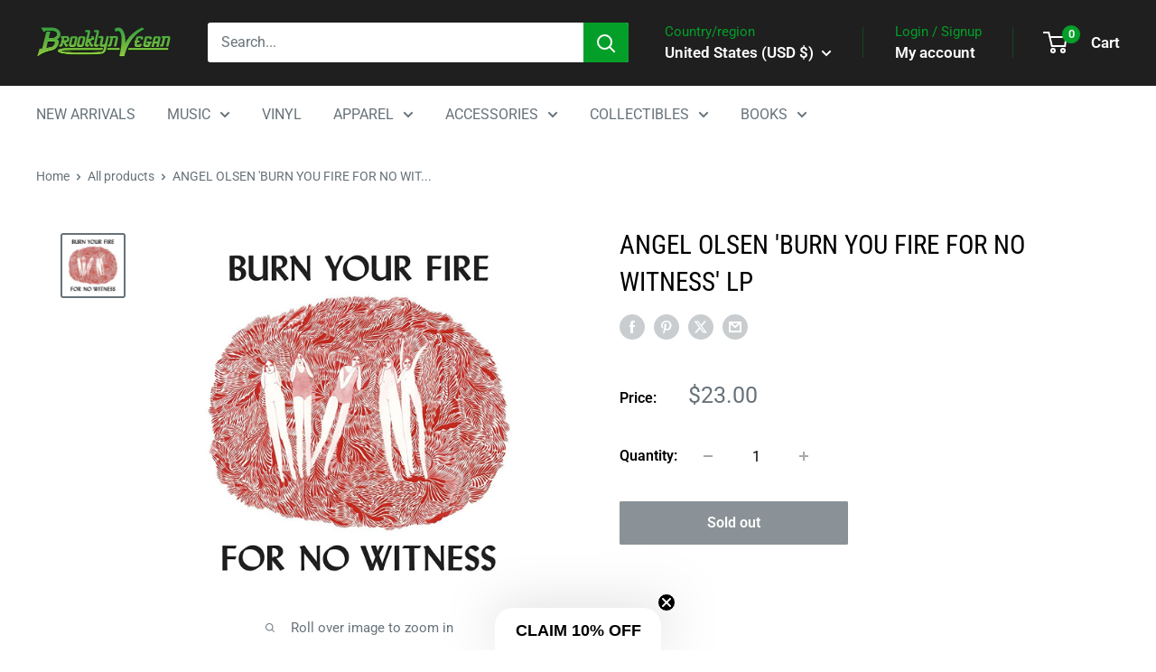

--- FILE ---
content_type: text/javascript; charset=utf-8
request_url: https://shop.brooklynvegan.com/products/angel-olsen-burn-you-fire-for-no-witness-lp.js
body_size: 1549
content:
{"id":7398628131013,"title":"ANGEL OLSEN 'BURN YOU FIRE FOR NO WITNESS' LP","handle":"angel-olsen-burn-you-fire-for-no-witness-lp","description":"\u003cp\u003eLABEL: \u003cspan data-mce-fragment=\"1\"\u003eJagjaguwar\u003c\/span\u003e\u003cbr\u003eVINYL RELEASE DATE: 2\/18\/2014\u003cbr\u003eORIGINAL RELEASE DATE: \u003cmeta charset=\"utf-8\"\u003e\u003cspan data-mce-fragment=\"1\"\u003e2014\u003c\/span\u003e\u003cbr\u003eVARIANT: Black Vinyl LP\u003c\/p\u003e\n\u003cp\u003e\u003cmeta charset=\"UTF-8\"\u003e\u003cspan\u003eOn her newest LP, Burn Your Fire for No Witness, Angel Olsen sings with full-throated exultation, admonition, and bold, expressive melody. With the help of producer John Congleton, her music now crackles with a churning, rumbling low end and a brighter energy.Angel Olsen began singing as a young girl in St. Louis. Her self-released debut EP, Strange Cacti, belied both that early period of discovery and her Midwestern roots. Olsen then went further on Half Way Home, her first full-length album (released on Bathetic Records), which mined essential themes while showcasing a more developed voice. Olsen dared to be more personal.After extensive touring, Olsen eventually settled for a time in Chicago’s Logan Square neighborhood, where she created \"a collection of songs grown in a year of heartbreak, travel, and transformation,\" that would become Burn Your Fire For No Witness. Many of them remain essentially unchanged from their bare beginnings. In leaving them so intact, a more self-assured Olsen allows us to be in the room with her at the very genesis of these songs. Our reward for entering this room is many a head-turning moment and the powerful, unsettling recognition of ourselves in the weave of her songs.\u003c\/span\u003e\u003c\/p\u003e","published_at":"2023-03-14T19:03:04-04:00","created_at":"2023-03-14T10:27:44-04:00","vendor":"SECRETLY DISTRO","type":"LP","tags":["ANGELOLSEN","Indie","IndieAlt","mediamail","VINYL"],"price":2300,"price_min":2300,"price_max":2300,"available":false,"price_varies":false,"compare_at_price":null,"compare_at_price_min":0,"compare_at_price_max":0,"compare_at_price_varies":false,"variants":[{"id":42104361189573,"title":"Default Title","option1":"Default Title","option2":null,"option3":null,"sku":"ANGEL-OLSEN-BURN-YOU-FIRE-FOR-NO-WITNESS-LP-BLACK-4411","requires_shipping":true,"taxable":true,"featured_image":null,"available":false,"name":"ANGEL OLSEN 'BURN YOU FIRE FOR NO WITNESS' LP","public_title":null,"options":["Default Title"],"price":2300,"weight":544,"compare_at_price":null,"inventory_management":"shopify","barcode":"656605224411","quantity_rule":{"min":1,"max":null,"increment":1},"quantity_price_breaks":[],"requires_selling_plan":false,"selling_plan_allocations":[]}],"images":["\/\/cdn.shopify.com\/s\/files\/1\/0521\/6023\/3669\/products\/81aaL4XpYwL._UF1000_1000_QL80.jpg?v=1678805043"],"featured_image":"\/\/cdn.shopify.com\/s\/files\/1\/0521\/6023\/3669\/products\/81aaL4XpYwL._UF1000_1000_QL80.jpg?v=1678805043","options":[{"name":"Title","position":1,"values":["Default Title"]}],"url":"\/products\/angel-olsen-burn-you-fire-for-no-witness-lp","media":[{"alt":null,"id":25050086703301,"position":1,"preview_image":{"aspect_ratio":1.0,"height":1000,"width":1000,"src":"https:\/\/cdn.shopify.com\/s\/files\/1\/0521\/6023\/3669\/products\/81aaL4XpYwL._UF1000_1000_QL80.jpg?v=1678805043"},"aspect_ratio":1.0,"height":1000,"media_type":"image","src":"https:\/\/cdn.shopify.com\/s\/files\/1\/0521\/6023\/3669\/products\/81aaL4XpYwL._UF1000_1000_QL80.jpg?v=1678805043","width":1000}],"requires_selling_plan":false,"selling_plan_groups":[]}

--- FILE ---
content_type: text/javascript
request_url: https://limits.minmaxify.com/brooklyn-vegan.myshopify.com?v=120&r=20240805151305
body_size: 20869
content:
!function(e){if(!e.minMaxify&&-1==location.href.indexOf("checkout.shopify")){var i=e.minMaxifyContext||{},t=e.minMaxify={shop:"brooklyn-vegan.myshopify.com",cart:null,cartLoadTryCount:0,customer:i.customer,feedback:function(e){if(0!=a.search(/\/(account|password|checkouts|cache|\d+\/)/)){var i=new XMLHttpRequest;i.open("POST","https://admin.minmaxify.com/report"),i.send(location.protocol+"//"+t.shop+a+"\n"+e)}},guarded:function(e,i){return function(){try{var a=i&&i.apply(this,arguments),n=e.apply(this,arguments);return i?n||a:n}catch(e){console.error(e);var r=e.toString();-1==r.indexOf("Maximum call stack")&&t.feedback("ex\n"+(e.stack||"")+"\n"+r)}}}},a=e.location.pathname;t.guarded((function(){var n,r,o,l,m,d=e.jQuery,s=e.document,E={btnCheckout:"[name=checkout],[href='/checkout'],[type=submit][value=Checkout],[onclick='window.location\\=\\'\\/checkout\\''],form[action='/checkout'] [type=submit],.checkout_button,form[action='/cart'] [type=submit].button-cart-custom,.btn-checkout,.checkout-btn,.button-checkout,.rebuy-cart__checkout-button,.gokwik-checkout",lblCheckout:"[name=checkout]",btnCartQtyAdjust:".cart-item-decrease,.cart-item-increase,.js--qty-adjuster,.js-qty__adjust,.minmaxify-quantity-button,.numberUpDown > *,.cart-item button.adjust,.cart-wrapper .quantity-selector__button,.cart .product-qty > .items,.cart__row [type=button],.cart-item-quantity button.adjust,.cart_items .js-change-quantity,.ajaxcart__qty-adjust,.cart-table-quantity button",divCheckout:".additional-checkout-buttons,.dynamic-checkout__content,.cart__additional_checkout,.additional_checkout_buttons,.paypal-button-context-iframe,.additional-checkout-button--apple-pay,.additional-checkout-button--google-pay",divDynaCheckout:"div.shopify-payment-button,.shopify-payment-button > div,#gokwik-buy-now",fldMin:"",fldQty:"input[name=quantity]",fldCartQty:"input[name^='updates['],.cart__qty-input,[data-cart-item-quantity]",btnCartDrawer:"a[href='/cart'],.js-drawer-open-right",btnUpdate:"[type=submit][name=update],.cart .btn-update"},c=0,u={name:""},h=2e4,L={NOT_VALID_MSG:"Order not valid",CART_UPDATE_MSG:"Cart needs to be updated",CART_AUTO_UPDATE:"Quantities have been changed, press OK to validate the cart.",CART_UPDATE_MSG2:'Cart contents have changed, you must click "Update cart" before proceeding.',VERIFYING_MSG:"Verifying",VERIFYING_EXPANDED:"Please wait while we verify your cart.",PREVENT_CART_UPD_MSG:"\n\n"};function p(){return(new Date).getTime()}Object.assign;function I(e,i){try{setTimeout(e,i||0)}catch(t){i||e()}}function O(e){return e?"string"==typeof e?s.querySelectorAll(e):e.nodeType?[e]:e:[]}function T(e,i){var t,a=O(e);if(a&&i)for(t=0;t<a.length;++t)i(a[t]);return a}function A(e,i){var t=e&&s.querySelector(e);if(t)return i?"string"==typeof i?t[i]:i(t):t}function y(e,i){if(d)return d(e).trigger(i);T(e,(function(e){e[i]()}))}function R(e,i,t){try{if(d)return d(e).on(i,t)}catch(e){}T(e,(function(e){e.addEventListener(i,t)}))}function S(e,i){var t=s.createElement("div");t.innerHTML=e;var a=t.childNodes;if(a){if(!i)return a[0];for(;a.length;)i.appendChild(a[0]);return 1}}function f(e){var i=e.target;try{return(i.closest||i.matches).bind(i)}catch(e){}}function g(){}t.showMessage=function(e){if(P())return(t.closePopup||g)(),!0;var i=C.messages||C.getMessages();if(++c,e&&(t.prevented=p()),!t.showPopup||!t.showPopup(i[0],i.slice(1))){for(var a="",n=0;n<i.length;++n)a+=i[n]+"\n";alert(a),o&&y(E.btnUpdate,"click")}return e&&(e.stopImmediatePropagation&&e.stopImmediatePropagation(),e.stopPropagation&&e.stopPropagation(),e.preventDefault&&e.preventDefault()),!1};var N='.minmaxify-p-bg { top: 0; left: 0; width: 100%; height: 100%; z-index: 2147483641; overflow: hidden; position: fixed; background: rgb(11, 11, 11, 0.8); opacity: 0.2; } .minmaxify-p-bg.minmaxify-a { transition: opacity 0.15s ease-out; opacity: 1; display: block; } \n.minmaxify-p-wrap { top: 0; left: 0; width: 100%; height: 100%; display: table; z-index: 2147483642; position: fixed; outline: none !important; -webkit-backface-visibility: hidden; pointer-events: none; }\n.minmaxify-p-wrap > div { display: table-cell; vertical-align: middle; }\n.minmaxify-p { opacity: .5; color: black; background-color: white; padding: 18px; max-width: 500px; margin: 18px auto; width: calc(100% - 36px); pointer-events: auto; border: solid white 1px; overflow: auto; max-height: 95vh; } .minmaxify-p.minmaxify-a { opacity: 1; transition: all 0.25s ease-in; border-width: 0px; }\n.minmaxify-ok { display: inline-block; padding: 8px 20px; margin: 0; line-height: 1.42; text-decoration: none; text-align: center; vertical-align: middle; white-space: nowrap; border: 1px solid transparent; border-radius: 2px; font-family: "Montserrat","HelveticaNeue","Helvetica Neue",sans-serif; font-weight: 400;font-size: 14px;text-transform: uppercase;transition:background-color 0.2s ease-out;background-color: #528ec1; color: white; min-width: unset; }\n.minmaxify-ok:after { content: "OK"; }\n.minmaxify-close { font-style: normal; font-size: 28px; font-family: Arial, Baskerville, monospace; overflow: visible; background: transparent; border: 0; -webkit-appearance: none; display: block; outline: none; padding: 0 0 0 10px; box-shadow: none; margin-top: -10px; opacity: .65; }\n.minmaxify-p button { user-select: none; -webkit-user-select: none; cursor: pointer; float:right; width: unset; }\n.minmaxify-close:hover, .minmaxify-close:focus { opacity: 1; }\n.minmaxify-p ul { padding-left: 2rem; margin-bottom: 2rem; }';function v(e){if(L.locales){var i=(L.locales[t.locale]||{})[e];if(void 0!==i)return i}return L[e]}var x,b={messages:[v("VERIFYING_EXPANDED")],equalTo:function(e){return this===e}},C=b;function M(e){return n?n.getItemLimits(t,e):{}}function D(){return n&&Q}function P(){return C.isOk&&!o&&D()||"force"==C.isOk||r}function k(){location.pathname!=a&&(a=location.pathname);try{if(D()&&!r){!function(){var e=t.cart&&t.cart.items;if(!e)return;T(E.fldCartQty,(function(i){for(var t=0;t<e.length;++t){var a=e[t],n=i.dataset;if(a.key==n.lineId||i.id&&-1!=i.id.search(new RegExp("updates(_large)?_"+a.id,"i"))||n.index==t+1){var r=M(a);r.min>1&&!r.combine&&(i.min=r.min),r.max&&(i.max=r.max),r.multiple&&!r.combine&&(i.step=r.multiple);break}}}))}(),T(E.divDynaCheckout,(function(e){e.style.display="none"}));var i=function(i){var t,n;if(!t){if(!n)try{n=decodeURIComponent(a||location.href||"")}catch(e){n=""}if(!((n=n.split("/")).length>2&&"products"==n[n.length-2]))return;t=n[n.length-1]}var r=(e.ShopifyAnalytics||{}).meta||{},o={handle:t,sku:""},l=r.product,m=r.selectedVariantId;if(!l){var d=A("#ProductJson-product-template");if(d)try{l=d._product||JSON.parse(d.dataset.product||d.textContent)}catch(e){}}if(l){o.product_description=l.description,o.product_type=l.type,o.vendor=l.vendor,o.price=l.price,o.product_title=l.title,o.product_id=l.id;var s=l.variants||[],E=s.length;if(m||1==E)for(var c=0;c<E;++c){var u=s[c];if(1==E||u.id==m){o.variant_title=u.public_title,o.sku=u.sku,o.grams=u.weight,o.price=u.price||l.price,o.variant_id=u.id,o.name=u.name,o.product_title||(o.product_title=u.name);break}}}return J(o),o}();if(i){var n=A(E.fldQty);!function(i,t){function a(e,i){if(arguments.length<2)return t.getAttribute(e);null==i?t.removeAttribute(e):t.setAttribute(e,i)}var n=i.max||void 0,r=i.multiple,o=i.min;if((e.minmaxifyDisplayProductLimit||g)(i),t){var l=a("mm-max"),m=a("mm-step"),d=a("mm-min"),s=parseInt(t.max),E=parseInt(t.step),c=parseInt(t.min);stockMax=parseInt(a("mm-stock-max")),val=parseInt(t.value),(o!=d||o>c)&&((d?val==d||val==c:!val||val<o)&&(t.value=o),!i.combine&&o>1?a("min",o):d&&a("min",1),a("mm-min",o)),isNaN(stockMax)&&!l&&(stockMax=parseInt(a("data-max-quantity")||a("max")),a("mm-stock-max",stockMax)),!isNaN(stockMax)&&n&&n>stockMax&&(n=stockMax),(n!=l||isNaN(s)||s>n)&&(n?a("max",n):l&&a("max",null),a("mm-max",n)),(r!=m||r>1&&E!=r)&&(i.combine?m&&a("step",null):a("step",r),a("mm-step",r))}}(M(i),n)}}}catch(e){console.error(e)}return G(),H(),!0}function G(e,i,t){T(E.lblCheckout,(function(a){var n=null===e?a.minMaxifySavedLabel:e;a.minMaxifySavedLabel||(a.minMaxifySavedLabel=a.value||(a.innerText||a.textContent||"").trim()),void 0!==n&&(a.value=n,a.textContent&&!a.childElementCount&&(a.textContent=n));var r=a.classList;r&&i&&r.add(i),r&&t&&r.remove(t)}))}function U(e){"start"==e?(G(v("VERIFYING_MSG"),"btn--loading"),l||(l=p(),h&&I((function(){l&&p()-l>=h&&(B()&&t.feedback("sv"),C={isOk:"force"},U("stop"))}),h))):"stop"==e?(G(C.isOk?null:v("NOT_VALID_MSG"),0,"btn--loading"),l=0,(t.popupShown||g)()&&t.showMessage()):"changed"==e&&G(v("CART_UPDATE_MSG")),H()}function H(){T(E.divCheckout,(function(e){var i=e.style;P()?e.mm_hidden&&(i.display=e.mm_hidden,e.mm_hidden=!1):"none"!=i.display&&(e.mm_hidden=i.display||"block",i.display="none")})),(e.minmaxifyDisplayCartLimits||g)(!r&&C,o)}function V(e){var i=f(e);if(i){if(i(E.btnCheckout))return t.showMessage(e);i(E.btnCartQtyAdjust)&&t.onChange(e)}}function w(i){null==t.cart&&(t.cart=(e.Shopify||{}).cart||null),i&&function(){let e=(t.cart||{}).items;if(e){Q=!0;for(var i=0;i<e.length;++i){var a=e[i];a.quantity&&!J(a)&&(Q=!1)}Q||X()}}();var a=t.cart&&t.cart.item_count&&(i||!c&&B());(k()||a||i)&&(D()&&t.cart?(C=n.validateCart(t),U("stop"),a&&(x&&!C.isOk&&!C.equalTo(x)&&s.body?t.showMessage():!c&&B()&&I(t.showMessage,100)),x=C):(C=b,U("start"),t.cart||F()))}function B(){return 0==a.indexOf("/cart")}function _(e,i,a,n){if(i&&"function"==typeof i.search&&4==e.readyState&&"blob"!=e.responseType){var r,l;try{if(200!=e.status)"POST"==a&&o&&-1!=i.search(/\/cart(\/update|\/change|\/clear|\.js)/)&&(o=!1,w());else{if("GET"==a&&-1!=i.search(/\/cart($|\.js|\.json|\?view=)/)&&-1==i.search(/\d\d\d/))return;var m=(r=e.response||e.responseText||"").indexOf&&r.indexOf("{")||0;-1!=i.search(/\/cart(\/update|\/change|\/clear|\.js)/)||"/cart"==i&&0==m?(-1!=i.indexOf("callback=")&&r.substring&&(r=r.substring(m,r.length-1)),l=t.handleCartUpdate(r,-1!=i.indexOf("cart.js")?"get":"update",n)):-1!=i.indexOf("/cart/add")?l=t.handleCartUpdate(r,"add",n):"GET"!=a||B()&&"/cart"!=i||(w(),l=1)}}catch(e){if(!r||0==e.toString().indexOf("SyntaxError"))return;console.error(e),t.feedback("ex\n"+(e.stack||"")+"\n"+e.toString()+"\n"+i)}l&&Y()}}function Y(){for(var e=500;e<=2e3;e+=500)I(k,e)}function F(){var e=new XMLHttpRequest,i="/cart.js?_="+p();e.open("GET",i),e.mmUrl=null,e.onreadystatechange=function(){_(e,i)},e.send(),I((function(){null==t.cart&&t.cartLoadTryCount++<60&&F()}),5e3+500*t.cartLoadTryCount)}t.getLimitsFor=M,t.checkLimits=P,t.onChange=t.guarded((function(){U("changed"),o=!0,C=B()&&A(E.btnUpdate)?{messages:[v("CART_AUTO_UPDATE")]}:{messages:[v("CART_UPDATE_MSG2")]},H()})),e.getLimits=w,e.mmIsEnabled=P,t.handleCartUpdate=function(e,i,a){"string"==typeof e&&(e=JSON.parse(e));var n="get"==i&&JSON.stringify(e);if("get"!=i||m!=n){if("update"==i)t.cart=e;else if("add"!=i){if(a&&!e.item_count&&t.cart)return;t.cart=e}else{var r=e.items||[e];e=t.cart;for(var l=0;l<r.length;++l){var d=r[l];e&&e.items||(e=t.cart={total_price:0,total_weight:0,items:[],item_count:0}),e.total_price+=d.line_price,e.total_weight+=d.grams*d.quantity,e.item_count+=d.quantity;for(var s=0;s<e.items.length;++s){var E=e.items[s];if(E.id==d.id){e.total_price-=E.line_price,e.total_weight-=E.grams*E.quantity,e.item_count-=E.quantity,e.items[s]=d,d=0;break}}d&&e.items.unshift(d)}n=JSON.stringify(e)}return m=n,o=!1,w(!0),1}if(!C.isOk)return k(),1};var W={},K={},q={},Q=!0;function j(e){e?"string"==typeof e&&(e=JSON.parse(e)):e=[],q={};for(var i=0;i<e.length;++i){var t=e[i];t.product_id&&(W[t.product_id]=t),t.variant_id&&(K[t.variant_id]=t),t.id&&(q[t.id]=t)}}function X(){var e=new XMLHttpRequest;e.open("GET","/apps/minmaxify/liquids/cart-extras?_="+p()),e.mmUrl=null,e.onreadystatechange=function(){4==e.readyState&&(j(e.responseText),w(!0))},e.send(),I((function(){!Q&&t.cartLoadTryCount++<20&&X()}),1e4+1e3*t.cartLoadTryCount)}function J(e){var i=q[e.id]||K[e.variant_id]||W[e.product_id];if(i)return e.coll=i.collection,e.ptag=i.tag,!0}j(i.cartItemExtras),i.product&&j([i.product]);var z,Z=e.XMLHttpRequest.prototype,$=Z.open,ee=Z.send;function ie(){d||(d=e.jQuery);var i=e.Shopify||{},a=i.shop||location.host;if(u=i.theme||u,r=!1,a==t.shop){t.locale=i.locale,k(),function(e,i,a,n){T(e,(function(e){if(!e["mmBound_"+i]){e["mmBound_"+i]=!0;var r=e["on"+i];r&&n?e["on"+i]=t.guarded((function(e){!1!==a()?r.apply(this,arguments):e.preventDefault()})):R(e,i,t.guarded(a))}}))}(E.btnCartDrawer,"click",Y),t.showPopup||S('<style type="text/css" minmaxify>'+N+"</style>",s.head)&&(t.showPopup=function(e,i){for(var a='<button title="Close (Esc)" type="button" class="minmaxify-close" aria-label="Close">&times;</button>'+e.replace(new RegExp("\n","g"),"<br/>")+"<ul>",n=0;n<i.length;++n){var r=i[n];r&&(a+="<li>"+r+"</li>")}a+='</ul><div><button class="minmaxify-ok"></button><div style="display:table;clear:both;"></div></div>';var o=A("div.minmaxify-p");if(o)o.innerHtml=a;else{var l=document.body;l.insertBefore(S("<div class='minmaxify-p-bg'></div>"),l.firstChild),l.insertBefore(S("<div class='minmaxify-p-wrap'><div><div role='dialog' aria-modal='true' aria-live='assertive' tabindex='1' class='minmaxify-p'>"+a+"</div></div></div>"),l.firstChild),R(".minmaxify-ok","click",(function(){t.closePopup(1)})),R(".minmaxify-close, .minmaxify-p-bg","click",(function(){t.closePopup()})),I(T.bind(t,".minmaxify-p-bg, .minmaxify-p",(function(e){e.classList.add("minmaxify-a")})))}return 1},t.closePopup=function(e){T(".minmaxify-p-wrap, .minmaxify-p-bg",(function(e){e.parentNode.removeChild(e)})),o&&e&&y(E.btnUpdate,"click")},t.popupShown=function(){return O("div.minmaxify-p").length},s.addEventListener("keyup",(function(e){27===e.keyCode&&t.closePopup()}))),te();var n=document.getElementsByTagName("script");for(let e=0;e<n.length;++e){var l=n[e];l.src&&-1!=l.src.indexOf("trekkie.storefront")&&!l.minMaxify&&(l.minMaxify=1,l.addEventListener("load",te))}}else r=!0}function te(){var i=e.trekkie||(e.ShopifyAnalytics||{}).lib||{},a=i.track;a&&!a.minMaxify&&(i.track=function(e){return"Viewed Product Variant"==e&&I(k),a.apply(this,arguments)},i.track.minMaxify=1,i.ready&&(i.ready=t.guarded(w,i.ready)));var n=e.subscribe;"function"!=typeof n||n.mm_quTracked||(n.mm_quTracked=1,n("quantity-update",t.guarded(k)))}t.initCartValidator=t.guarded((function(e){n||(n=e,r||w(!0))})),Z.open=function(e,i,t,a,n){return this.mmMethod=e,this.mmUrl=i,$.apply(this,arguments)},Z.send=function(e){var i=this;return i.addEventListener?i.addEventListener("readystatechange",(function(e){_(i,i.mmUrl,i.mmMethod)})):i.onreadystatechange=t.guarded((function(){_(i,i.mmUrl)}),i.onreadystatechange),ee.apply(i,arguments)},(z=e.fetch)&&!z.minMaxify&&(e.fetch=function(e,i){var a,n=(i||e||{}).method||"GET";return a=z.apply(this,arguments),-1!=(e=((e||{}).url||e||"").toString()).search(/\/cart(\/|\.js)/)&&(a=a.then((function(i){try{var a=t.guarded((function(t){i.readyState=4,i.responseText=t,_(i,e,n,!0)}));i.ok?i.clone().text().then(a):a()}catch(e){}return i}))),a},e.fetch.minMaxify=1),s.addEventListener("mousedown",t.guarded(V),!0);try{s.addEventListener("touchstart",t.guarded(V),{capture:!0,passive:!1})}catch(e){}s.addEventListener("click",t.guarded(V),!0),s.addEventListener("keydown",t.guarded((function(e){var i=f(e);i&&i(E.fldCartQty)&&t.onChange(e)}))),s.addEventListener("change",t.guarded((function(e){var i=f(e);i&&i(E.fldCartQty)&&t.onChange(e)}))),s.addEventListener("DOMContentLoaded",t.guarded((function(){ie(),r||(B()&&I(w),(e.booster||e.BoosterApps)&&d&&d.fn.ajaxSuccess&&d(s).ajaxSuccess((function(e,i,t){t&&_(i,t.url,t.type)})))}))),ie()}))()}}(window),function(){function e(e,i,t,a){this.cart=i||{},this.opt=e,this.customer=t,this.messages=[],this.locale=a&&a.toLowerCase()}e.prototype={recalculate:function(e){this.isOk=!0,this.messages=!e&&[];var i=this.cart._subtotal=Number(this.cart.total_price||0)/100,t=this.opt.overridesubtotal;if(!(t>0&&i>t)){for(var a=0,n=this.cart.items||[],r=0;r<n.length;r++)a+=Number(n[r].quantity);this.cart._totalQuantity=a,this.addMsg("INTRO_MSG"),this._doSubtotal(),this._doItems(),this._doGroups(),this._doQtyTotals(),this._doWeight()}},getMessages:function(){return this.messages||this.recalculate(),this.messages},addMsg:function(e,i){if(!this.messages)return;const t=this.opt.messages;var a=t[e];if(t.locales&&this.locale){var n=(t.locales[this.locale]||{})[e];void 0!==n&&(a=n)}a&&(a=this._fmtMsg(unescape(a),i)),this.messages.push(a)},equalTo:function(e){if(this.isOk!==e.isOk)return!1;var i=this.getMessages(),t=e.messages||e.getMessages&&e.getMessages()||[];if(i.length!=t.length)return!1;for(var a=0;a<i.length;++a)if(i[a]!==t[a])return!1;return!0},_doSubtotal:function(){var e=this.cart._subtotal,i=this.opt.minorder,t=this.opt.maxorder;e<i&&(this.addMsg("MIN_SUBTOTAL_MSG"),this.isOk=!1),t>0&&e>t&&(this.addMsg("MAX_SUBTOTAL_MSG"),this.isOk=!1)},_doWeight:function(){var e=Number(this.cart.total_weight||0),i=this.opt.weightmin,t=this.opt.weightmax;e<i&&(this.addMsg("MIN_WEIGHT_MSG"),this.isOk=!1),t>0&&e>t&&(this.addMsg("MAX_WEIGHT_MSG"),this.isOk=!1)},checkGenericLimit:function(e,i,t){if(!(e.quantity<i.min&&(this.addGenericError("MIN",e,i,t),t)||i.max&&e.quantity>i.max&&(this.addGenericError("MAX",e,i,t),t)||i.multiple>1&&e.quantity%i.multiple>0&&(this.addGenericError("MULT",e,i,t),t))){var a=e.line_price/100;void 0!==i.minAmt&&a<i.minAmt&&(this.addGenericError("MIN_SUBTOTAL",e,i,t),t)||i.maxAmt&&a>i.maxAmt&&this.addGenericError("MAX_SUBTOTAL",e,i,t)}},addGenericError:function(e,i,t,a){var n={item:i};a?(e="PROD_"+e+"_MSG",n.itemLimit=t,n.refItem=a):(e="GROUP_"+e+"_MSG",n.groupLimit=t),this.addMsg(e,n),this.isOk=!1},_buildLimitMaps:function(){var e=this.opt,i=e.items||[];e.bySKU={},e.byId={},e.byHandle={};for(var t=0;t<i.length;++t){var a=i[t];a.sku?e.bySKU[a.sku]=a:(a.h&&(e.byHandle[a.h]=a),a.id&&(e.byId[a.id]=a))}},_doItems:function(){var e,i=this.cart.items||[],t={},a={},n=this.opt;n.byHandle||this._buildLimitMaps(),(n.itemmin||n.itemmax||n.itemmult)&&(e={min:n.itemmin,max:n.itemmax,multiple:n.itemmult});for(var r=0;r<i.length;r++){var o=i[r],l=this.getCartItemKey(o),m=t[l],d=a[o.handle];m?(m.quantity+=o.quantity,m.line_price+=o.line_price,m.grams+=(o.grams||0)*o.quantity):m=t[l]={ref:o,quantity:o.quantity,line_price:o.line_price,grams:(o.grams||0)*o.quantity,limit:this._getIndividualItemLimit(o)},d?(d.quantity+=o.quantity,d.line_price+=o.line_price,m.grams+=(o.grams||0)*o.quantity):d=a[o.handle]={ref:o,quantity:o.quantity,line_price:o.line_price,grams:(o.grams||0)*o.quantity,limit:m.limit}}for(var s in t){if(o=t[s])((E=o.limit||o.limitRule)&&!E.combine||e)&&this.checkGenericLimit(o,E||e,o.ref)}for(var s in a){var E;if(o=a[s])(E=o.limit||o.limitRule)&&E.combine&&this.checkGenericLimit(o,E,o.ref)}},getCartItemKey:function(e){var i=e.handle;return i+=e.sku||e.variant_id},getCartItemIds:function(e){var i={handle:e.handle||"",product_id:e.product_id,sku:e.sku},t=i.handle.indexOf(" ");return t>0&&(i.sku=i.handle.substring(t+1),i.handle=i.handle.substring(0,t)),i},_getIndividualItemLimit:function(e){var i=this.opt,t=this.getCartItemIds(e);return i.bySKU[t.sku]||i.byId[t.product_id]||i.byHandle[t.handle]||this.getIndividualGroupLimit(e,t)},getItemLimit:function(e){var i=this.opt;if(!i)return{};void 0===i.byHandle&&this._buildLimitMaps();var t=this._getIndividualItemLimit(e);return t||(t={min:i.itemmin,max:i.itemmax,multiple:i.itemmult}),t},calcItemLimit:function(e){var i=this.getItemLimit(e);(i={max:i.max||0,multiple:i.multiple||1,min:i.min,combine:i.combine}).min||(i.min=i.multiple);var t=this.opt.maxtotalitems||0;(!i.max||t&&t<i.max)&&(i.max=t);for(var a=this.opt.groups||[],n=0;n<a.length;++n){var r=a[n];1==r.combine&&this.groupIsApplicable(e,r)&&(!i.max||r.max&&r.max<i.max)&&(i.max=r.max)}return i},_doQtyTotals:function(){var e=this.opt.maxtotalitems,i=this.opt.mintotalitems,t=this.opt.multtotalitems,a=this.cart._totalQuantity;0!=e&&a>e&&(this.addMsg("TOTAL_ITEMS_MAX_MSG"),this.isOk=!1),a<i&&(this.addMsg("TOTAL_ITEMS_MIN_MSG"),this.isOk=!1),t>1&&a%t>0&&(this.addMsg("TOTAL_ITEMS_MULT_MSG"),this.isOk=!1)},getIndividualGroupLimit:function(e,i){for(var t=this.opt.groups||[],a=0;a<t.length;++a){var n=t[a];if(1!=n.combine&&this.groupIsApplicable(e,n,i))return n}},groupIsApplicable:function(e,t,a){var n=t.field,r=t.op,o=t.filter;if("[]"==n)return this.checkMultipleConditions(o||[],this.groupIsApplicable.bind(this,e),r,a);var l,m=e[n];switch(n){case"ctags":m=(this.customer||{}).tags||[],l=!0;break;case"product":m=e.product_id;case"coll":case"ptag":l=!0;break;case"price":m/=100;break;case"handle":void 0!==(a||{}).handle&&(m=a.handle)}return l&&("e"==r?(r="oo",o=[o]):"ne"==r&&(r="no",o=[o])),i[r](m,o)},_doGroups:function(){for(var e=this.opt.groups||[],i=0;i<e.length;++i){var t=e[i];if(1==t.combine){for(var a=0,n=0,r=this.cart.items||[],o=0;o<r.length;++o){var l=r[o];this.groupIsApplicable(l,t)&&(a+=l.quantity,n+=l.line_price)}a&&this.checkGenericLimit({quantity:a,line_price:n},t)}}},checkMultipleConditions:function(e,i,t,a){for(var n=0;n<e.length;++n){if(i(e[n],a)){if("not"==t)return!1;if("or"==t)return!0}else{if("and"==t)return!1;if("nor"==t)return!0}}return"and"==t||"not"==t},_fmtMsg:function(e,i){var t,a,n,r=this;return e.replace(/\{\{\s*(.*?)\s*\}\}/g,(function(e,o){try{t||(t=r._getContextMsgVariables(i)||{});var l=t[o];return void 0!==l?l:a||(a=t,r._setGeneralMsgVariables(a),void 0===(l=a[o]))?(n||(n=r._makeEvalFunc(t)),n(o)):l}catch(e){return'"'+e.message+'"'}}))},formatMoney:function(e){var i=this.opt.moneyFormat;if(void 0!==i){try{e=e.toLocaleString()}catch(e){}i&&(e=i.replace(/{{\s*amount[a-z_]*\s*}}/,e))}return e},_getContextMsgVariables(e){if(e){var i,t;if(e.itemLimit){var a=e.item,n=e.refItem||a,r=e.itemLimit;i={item:n,ProductQuantity:a.quantity,ProductName:r.combine&&r.name?unescape(r.name):n.title,GroupTitle:r.title,ProductMinQuantity:r.min,ProductMaxQuantity:r.max,ProductQuantityMultiple:r.multiple},t=[["ProductAmount",Number(a.line_price)/100],["ProductMinAmount",r.minAmt],["ProductMaxAmount",r.maxAmt]]}if(e.groupLimit){a=e.item,n=e.refItem||a,r=e.groupLimit;i={item:n,GroupQuantity:a.quantity,GroupTitle:r.title,GroupMinQuantity:r.min,GroupMaxQuantity:r.max,GroupQuantityMultiple:r.multiple},t=[["GroupAmount",Number(a.line_price)/100],["GroupMinAmount",r.minAmt],["GroupMaxAmount",r.maxAmt]]}if(i){for(var o=0;o<t.length;o++){const e=t[o];isNaN(e[1])||Object.defineProperty(i,e[0],{get:this.formatMoney.bind(this,e[1])})}return i}}},_setGeneralMsgVariables:function(e){var i=this.cart,t=this.opt;e.CartWeight=Number(i.total_weight||0),e.CartMinWeight=t.weightmin,e.CartMaxWeight=t.weightmax,e.CartQuantity=i._totalQuantity,e.CartMinQuantity=t.mintotalitems,e.CartMaxQuantity=t.maxtotalitems,e.CartQuantityMultiple=t.multtotalitems;for(var a=[["CartAmount",i._subtotal],["CartMinAmount",t.minorder],["CartMaxAmount",t.maxorder]],n=0;n<a.length;n++){const i=a[n];isNaN(i[1])||Object.defineProperty(e,i[0],{get:this.formatMoney.bind(this,i[1])})}},_makeEvalFunc:function(e){return new Function("_expr","with(this) return eval(_expr)").bind(e)}};var i={c:function(e,i){return e&&String(e).indexOf(i)>-1},nc:function(e,i){return e&&-1==String(e).indexOf(i)},e:function(e,i){return e==i},g:function(e,i){return e>i},l:function(e,i){return e<i},ne:function(e,i){return e!=i},be:function(e,i){return e>i[0]&&e<i[1]},oo:function(e,i){if(e){e instanceof Array||(e=[e]);for(var t=0;t<e.length;++t)for(var a=0;a<i.length;++a)if(e[t]==i[a])return 1}},no:function(e,i){e instanceof Array||(e=[e]);for(var t=0;t<e.length;++t)for(var a=0;a<i.length;++a)if(e[t]==i[a])return 0;return 1}},t={messages:{INTRO_MSG:"Cannot place order, conditions not met: \n\n",PROD_MIN_MSG:"{{ProductName}}: Must have at least {{ProductMinQuantity}} of this item.",PROD_MAX_MSG:"{{ProductName}}: Must have at most {{ProductMaxQuantity}} of this item.",PROD_MULT_MSG:"{{ProductName}}: Quantity must be a multiple of {{ProductQuantityMultiple}}."},items:[{sku:"RUN-THE-JEWELS- 4-LP-clear-black-blue-pink-2517",max:1},{id:7217225302213,h:"uicideboy-sing-me-a-lullaby-my-sweet-temptation-lp-limited-edition-only-1000-made-custard-vinyl",name:"$UICIDEBOY$ ‘SING ME A LULLABY, MY SWEET TEMPTATION’ LP (Limited Edition – Only 1000 made, Custard Vinyl)",max:1},{id:6537051275461,h:"afi-bodies-limited-edition-clear-with-black-blob-lp-only-300-made",name:"AFI 'BODIES' LIMITED-EDITION CLEAR WITH BLACK BLOB LP — ONLY 300 MADE",max:1},{id:7395145089221,h:"afi-sing-the-sorrow-2lp-limited-edition-300-made-red-pinwheel-vinyl",name:"AFI 'SING THE SORROW' 2LP (Limited Edition 20th Anniversary Edition, Red Pinwheel Vinyl)",max:1},{id:7119695708357,h:"alexisonfire-otherness-limited-edition-metallic-gold-lp-only-500-made",name:"ALEXISONFIRE ‘OTHERNESS’ LIMITED-EDITION METALLIC GOLD 2LP – ONLY 500 MADE",max:1},{id:7461918965957,h:"alice-cooper-road-2lp-dvd-red-vinyl",name:"ALICE COOPER 'ROAD' 2LP + DVD (Limited Edition Signed Print Out of 200, Red Vinyl)",max:1},{id:7229363847365,h:"alice-in-chains-dirt-2lp-30th-anniversary-vinyl",name:"ALICE IN CHAINS 'DIRT' 2LP (30th Anniversary Edition Vinyl)",max:2},{id:7203837575365,h:"alice-in-chains-dirt-deluxe-pop-album-figure",name:"ALICE IN CHAINS DIRT DELUXE POP! ALBUM FIGURE WITH CASE",max:2},{id:6964431519941,h:"all-time-low-presents-young-renegades-lp",name:"ALL TIME LOW PRESENTS 'YOUNG RENEGADES' TEAL LP",max:1},{id:6713634422981,h:"angels-airwaves-lifeforms-limited-edition-aqua-and-black-cornetto-with-green-splatter-lp-only-300-made",name:"ANGELS & AIRWAVES 'LIFEFORMS' LIMITED-EDITION AQUA AND BLACK CORNETTO WITH GREEN SPLATTER LP – ONLY 300 MADE",max:1},{id:7021220135109,h:"anthrax-among-the-living-picture-disc",name:"ANTHRAX 'AMONG THE LIVING' PICTURE DISC",max:1},{id:7245453295813,h:"anti-flag-the-general-strick-lp-10th-anniversary-edition-red-vinyl",name:"ANTI FLAG 'THE GENERAL STRIKE' LP (10th Anniversary, Red Vinyl)",max:2},{id:7244361105605,h:"arctic-monkeys-the-car-lp-custard-vinyl",name:"ARCTIC MONKEYS 'THE CAR' LP (Custard Vinyl)",max:2},{id:7282198053061,h:"baby-metal-the-other-one-lp-limited-edition-only-300-made-silver-vinyl",name:"BABYMETAL 'THE OTHER ONE' LP (Limited Edition – Only 300 made, Silver Vinyl)",max:2},{id:6545666244805,h:"bad-brains-bad-brains-limited-edition-clear-with-yellow-red-and-green-splatter-lp",name:"BAD BRAINS 'BAD BRAINS' LIMITED-EDITION CLEAR WITH YELLOW RED AND GREEN SPLATTER LP — ONLY 750 MADE",max:1},{id:7171023536325,h:"bad-brains-bad-brains-lp-yellow-w-black-vinyl",name:"BAD BRAINS 'BAD BRAINS' LP (Yellow w/Black Swirl Vinyl)",max:1},{id:6834962890949,h:"bad-brains-quickness-limited-edition-clear-with-red-and-black-splatter-lp-only-500-made",name:"BAD BRAINS 'QUICKNESS' LIMITED EDITION CLEAR WITH WHITE, RED & BLACK SPLATTER LP — ONLY 500 MADE",max:1},{id:6892114510021,h:"bad-brains-rock-for-light-limited-edition-clear-w-white-blue-splatter-lp-only-350-made",name:"BAD BRAINS 'ROCK FOR LIGHT' LIMITED EDITION CLEAR W/ WHITE & BLUE SPLATTER LP — ONLY 350 MADE",max:2},{id:6643830522053,h:"beastie-boys-pauls-boutique-2xlp-purple-vinyl",name:"BEASTIE BOYS - PAUL'S BOUTIQUE 2xLP PURPLE VINYL",max:1},{id:7242772971717,h:"beastie-boys-sabotage-wave-1-reaction-figures-set-of-3",name:"BEASTIE BOYS 'SABOTAGE' WAVE 1 REACTION FIGURES - SET OF 3",max:2},{id:7242792304837,h:"beastie-boys-cochese-sabotage-reaction-action-figure",name:'BEASTIE BOYS "COCHESE" SABOTAGE WAVE 1 REACTION ACTION FIGURE',max:1},{id:7242790011077,h:"beastie-boys-the-chief-sabotage-reaction-action-figure",name:'BEASTIE BOYS "THE CHIEF" SABOTAGE WAVE 1 REACTION ACTION FIGURE',max:1},{id:7242793189573,h:"beastie-boys-the-rookie-sabotage-reaction-action-figure",name:'BEASTIE BOYS "THE ROOKIE" SABOTAGE WAVE1 REACTION ACTION FIGURE',max:1},{id:7312812441797,h:"beastie-boys-sabotage-wave-1-reaction-figures-set-wave-2-intergalactic-action-figures-2-pack",name:"BEASTIE BOYS ACTION FIGURE BUNDLE: All 3 'SABOTAGE' REACTION FIGURES + 'INTERGALACTIC' 2-PACK",max:1},{id:6888379908293,h:"between-the-buried-and-me-colors-ii-black-mint-green-side-ab-w-easter-yellow-oxblood-splatter-2lp",name:"BETWEEN THE BURIED AND ME 'COLORS II' BLACK & MINT GREEN SIDE A/B W/ EASTER YELLOW & OXBLOOD SPLATTER 2LP",max:1},{id:6888380006597,h:"between-the-buried-and-me-colors-ii-black-inside-grimace-purple-inside-trans-highlighter-yellow-2lp",name:"BETWEEN THE BURIED AND ME 'COLORS II' BLACK INSIDE GRIMACE PURPLE INSIDE YELLOW 2LP",max:1},{id:6729911042245,h:"between-the-buried-and-me-colors-ii-limited-edition-easter-yellow-sea-blue-galaxy-2lp",name:"BETWEEN THE BURIED AND ME ‘COLORS II’ LIMITED-EDITION EASTER YELLOW & SEA BLUE GALAXY 2LP",max:1},{id:7359977259205,h:"boygenius-the-record-lp-clear-vinyl-julien-baker-phoebe-bridgers-and-lucy-dacus",name:"BOYGENIUS 'THE RECORD' LP (Clear Vinyl) (Julien Baker, Phoebe Bridgers, and Lucy Dacus)",max:2},{id:7319100719301,h:"carnivore-carnivore-lp-neon-yellow-vinyl",name:"CARNIVORE 'CARNIVORE' LP (Neon Yellow Vinyl)",max:2},{id:7319100817605,h:"carnivore-retaliation-lp-light-green-vinyl",name:"CARNIVORE 'RETALIATION' 2LP (Light Green Vinyl)",max:2},{id:6637749567685,h:"circle-jerks-group-sex-splatter-lp",name:"CIRCLE JERKS ‘GROUP SEX’  SPLATTER LP (40th anniversary edition w/ fanzine)",max:1},{id:7129068732613,h:"city-morgue-vol-1-hell-or-high-water-limited-edition-clear-red-with-black-swirl-lp-only-500-made",name:"CITY MORGUE ‘VOL. 1 HELL OR HIGH WATER’ LIMITED EDITION CLEAR RED WITH BLACK SWIRL LP – ONLY 500 MADE",max:1},{id:7129448349893,h:"city-morgue-vol-1-hell-or-high-water-limited-edition-white-with-black-and-red-swirls-lp-only-1000-made",name:"CITY MORGUE ‘VOL. 1 HELL OR HIGH WATER’ LIMITED EDITION WHITE WITH BLACK AND RED SWIRLS LP – ONLY 1000 MADE",max:2},{id:7129448284357,h:"city-morgue-vol-2-as-good-as-dead-limited-edition-clear-red-white-and-black-swirls-lp-only-1000-made",name:"CITY MORGUE ‘VOL. 2 AS GOOD AS DEAD’ LIMITED EDITION CLEAR RED WHITE AND BLACK SWIRLS LP – ONLY 1000 MADE",max:2},{id:7129068830917,h:"city-morgue-vol-2-as-good-as-dead-limited-edition-clear-with-red-and-black-swirl-lp-only-500-made",name:"CITY MORGUE ‘VOL. 2 AS GOOD AS DEAD’ LIMITED EDITION CLEAR WITH RED AND BLACK SWIRL LP – ONLY 500 MADE",max:2},{id:7129448448197,h:"city-morgue-vol-3-bottom-of-the-barrel-limited-edition-clear-red-with-lime-green-swirl-lp-only-1000-made",name:"CITY MORGUE ‘VOL. 3 BOTTOM OF THE BARREL’ LIMITED EDITION CLEAR RED WITH LIME GREEN SWIRL LP – ONLY 1000 MADE",max:2},{id:7129068863685,h:"city-morgue-vol-3-bottom-of-the-barrel-limited-edition-opaque-lime-monster-green-with-red-swirl-lp-only-500-made",name:"CITY MORGUE ‘VOL. 3 BOTTOM OF THE BARREL’ LIMITED EDITION OPAQUE LIME MONSTER GREEN WITH RED SWIRL LP – ONLY 500 MADE",max:1},{id:7096876695749,h:"cliff-burton-reaction-figure",name:"CLIFF BURTON METALLICA REACTION ACTION FIGURE",max:1},{id:7149879427269,h:"cliff-burton-wave-1-metallica-reaction-action-figure",name:"CLIFF BURTON METALLICA REACTION ACTION FIGURE -- CLIFF 'EM ALL VERSION",max:1},{id:6915075932357,h:"converge-bloodmoon-limited-edition-cloudy-clear-navy-2lp-only-500-made",name:"CONVERGE ‘BLOODMOON’ LIMITED EDITION CLOUDY CLEAR & NAVY 2LP – ONLY 500 MADE",max:1},{id:7057997070533,h:"converge-you-fail-me-redux-cloudy-clear-lp",name:"CONVERGE 'YOU FAIL ME (REDUX)' CLOUDY CLEAR LP",max:1},{id:7057997037765,h:"converge-you-fail-me-redux-red-black-smoke-lp",name:"CONVERGE 'YOU FAIL ME (REDUX)' RED/BLACK SMOKE LP",max:1},{id:7210323378373,h:"cursive-cursives-domestica-lp-deluxe-edition",name:"CURSIVE 'CURSIVE'S DOMESTICA' LP (Deluxe Edition)",max:1},{id:7212141543621,h:"cursive-cursives-domestica-lp-limited-edition-red-black-vinyl",name:"CURSIVE 'CURSIVE'S DOMESTICA' LP + 7\" (Limited Edition, Red & Black Vinyl)",max:1},{id:7180426117317,h:"czarface-reaction-figure-cosmic-czarface",name:"CZARFACE REACTION FIGURE - COSMIC CZARFACE",max:1},{id:7045952372933,h:"czarface-reaction-figure-impostarr",name:"CZARFACE REACTION FIGURE - IMPOSTARR",max:2},{id:7042203418821,h:"czarface-a-czar-is-born-book",name:"CZARFACE: A CZAR IS BORN COMIC BOOK",max:1},{id:7120137420997,h:"daft-punk-alive-1997-lp",name:"DAFT PUNK 'ALIVE 1997' LP",max:1},{id:7120137388229,h:"daft-punk-homework-2lp",name:"DAFT PUNK 'HOMEWORK' 2LP",max:1},{id:7184486400197,h:"danzig-6-66-satans-child-lp",name:"DANZIG '6:66: SATAN'S CHILD' LP",max:1},{id:7184487252165,h:"danzig-6-66-satans-child-lp-alternative-cover",name:"DANZIG '6:66: SATAN'S CHILD' LP (Alternative Cover)",max:1},{id:7174110118085,h:"danzig-6-66-satans-child-lp-red-marble-vinyl",name:"DANZIG '6:66: SATAN'S CHILD' LP (Red Marble Vinyl)",max:1},{id:7078891290821,h:"david-bowie-low-lp-orange-vinyl",name:"DAVID BOWIE 'LOW' LP (Orange Vinyl)",max:2},{id:6709934784709,h:"dead-kennedys-in-god-we-trust-lp",name:"DEAD KENNEDYS 'IN GOD WE TRUST' LP",max:3},{id:6136664686789,h:"death-symbolic-vinyl",name:"DEATH - SYMBOLIC VINYL",max:1},{id:6930564350149,h:"descendents-milo-everything-sucks-limited-edition-throbblehead",name:"DESCENDENTS - MILO 'EVERYTHING SUCKS' LIMITED EDITION THROBBLEHEAD",max:2},{id:7021219709125,h:"dio-holy-diver-picture-disc",name:"DIO 'HOLY DIVER' PICTURE DISC",max:1},{id:6867744456901,h:"dj-shadow-endtroducing-2lp",name:"DJ SHADOW 'ENDTRODUCING...' 2LP (25th Anniversary Remaster)",max:1},{id:7179707056325,h:"duster-together-lp-cigarette-smoke-filled-vinyl",name:"DUSTER 'TOGETHER' LP (Cigarette Smoke Filled Vinyl)",max:1},{id:6901123973317,h:"every-time-i-die-radical-limited-edition-opaque-lime-lp",name:"EVERY TIME I DIE ‘RADICAL’ 2LP (Opaque Lime Vinyl)",max:1},{id:6827862524101,h:"every-time-i-die-radical-limited-edition-turquoise-lp-only-350-made",name:"EVERY TIME I DIE ‘RADICAL’ LIMITED EDITION OPAQUE TURQUOISE 2LP – ONLY 350 MADE",max:1},{id:7184418635973,h:"fear-factory-soul-of-a-new-machine-lp-deluxe-30th-anniversary-edition-vinyl",name:"FEAR FACTORY 'SOUL OF A NEW MACHINE' 3LP (Deluxe 30th Anniversary Edition Vinyl)",max:1},{id:7048012824773,h:"funko-pop-rocks-ghost-papa-emeritus-i",name:"FUNKO POP! ROCKS GHOST: PAPA EMERITUS I",max:1},{id:7048012759237,h:"funko-pop-rocks-ghost-papa-emeritus-iii",name:"FUNKO POP! ROCKS GHOST: PAPA EMERITUS III",max:1},{id:7048012693701,h:"funko-pop-rocks-ghost-papa-emeritus-iv",name:"FUNKO POP! ROCKS GHOST: PAPA EMERITUS IV",max:1},{id:7194459209925,h:"funko-pop-rocks-judas-priest-rob-halford",name:"FUNKO POP! ROCKS: JUDAS PRIEST - ROB HALFORD",max:1},{id:7048012628165,h:"funko-pop-rocks-lemmy-kilmister-gold-rainbow-bar-grill-statue",name:"FUNKO POP! ROCKS: LEMMY KILMISTER GOLD RAINBOW BAR & GRILL STATUE",max:1},{id:6924882608325,h:"funko-pop-rocks-metallica-lady-liberty",name:"FUNKO POP! ROCKS: METALLICA LADY LIBERTY",max:1},{id:7016493220037,h:"garbage-garbage-import-limited-pink-lp",name:"GARBAGE 'GARBAGE' IMPORT LIMITED PINK LP",max:1},{id:6923124375749,h:"ghost-hunters-moon-7",name:"GHOST 'HUNTER'S MOON' 7\"",max:1},{id:7079542620357,h:"ghost-impera-cd",name:"GHOST 'IMPERA' CD",max:1},{id:7075929489605,h:"ghost-impera-limited-edition-red-smoke-lp-only-1000-made",name:"GHOST 'IMPERA' LIMITED-EDITION RED SMOKE LP – ONLY 1000 MADE",max:1},{id:7113125626053,h:"ghost-impera-orchid-lp",name:"GHOST 'IMPERA' ORCHID LP",max:1},{id:7328115884229,h:"ghost-infestissumam-aqua-blue-lp-ghost-revolver-special-collectors-edition",name:"GHOST ‘INFESTISSUMAM’ – AQUA BLUE LP + GHOST x REVOLVER SPECIAL COLLECTOR'S EDITION",max:1},{id:7328115818693,h:"ghost-meliora-aqua-blue-lp-ghost-revolver-special-collectors-edition",name:"GHOST ‘MELIORA’ – AQUA BLUE LP + GHOST x REVOLVER SPECIAL COLLECTOR'S EDITION",max:1},{id:7328115916997,h:"ghost-opus-eponymous-aqua-blue-lp-ghost-revolver-special-collectors-edition",name:"GHOST ‘OPUS EPONYMOUS’ – AQUA BLUE LP + GHOST x REVOLVER SPECIAL COLLECTOR'S EDITION",max:1},{id:7226965491909,h:"ghost-popestar-ep",name:"GHOST 'Popestar' EP",max:2},{id:7328115851461,h:"ghost-prequelle-aqua-blue-lp-ghost-revolver-special-collectors-edition",name:"GHOST ‘PREQUELLE’ – AQUA BLUE LP + GHOST x REVOLVER SPECIAL COLLECTOR'S EDITION",max:1},{id:7215154692293,h:"ghost-prequelle-clear-vinyl-2xlp-w-7",name:"GHOST 'PREQUELLE' 2LP + 7\" (Clear Smoke Vinyl)",max:1},{id:7338715939013,h:"ghost-mary-on-a-cross-7-single-purple-vinyl",name:"GHOST 'SEVEN INCHES OF SATANIC PANIC' 7\" SINGLE (Purple Vinyl)",max:2},{id:7185601331397,h:"ghost-nameless-ghouls-reaction-figure-wave-2-prequelle-ghoul-guitars",name:"GHOST NAMELESS GHOULS REACTION FIGURE WAVE 2 - PREQUELLE GHOUL (GUITARS)",max:1},{id:7185601298629,h:"ghost-nameless-ghouls-reaction-figure-wave-2-meliora-ghoul-cowbell-drumsticks",name:"GHOST NAMELESS GHOULS REACTION FIGURE WAVE 2- MELIORA GHOUL (COWBELL & DRUMSTICKS)",max:1},{id:7171549102277,h:"ghost-reaction-figure-ghostferatu-glow",name:"GHOST REACTION FIGURE - GHOSTFERATU (GLOW)",max:1},{id:7328116015301,h:"ghost-revolver-lp-collectors-box-set-only-250-available",name:"GHOST x REVOLVER LP COLLECTOR'S BOX SET – ONLY 250 AVAILABLE",max:1},{id:7328115982533,h:"ghost-revolver-special-edition-issue-collectors-box-only-250-available",name:"GHOST x REVOLVER SPECIAL EDITION ISSUE COLLECTOR'S BOX – ONLY 250 AVAILABLE",max:1},{id:7328116080837,h:"ghost-x-revolver-ultimate-collection-only-250-available",name:"GHOST x REVOLVER ULTIMATE COLLECTION – ONLY 250 AVAILABLE",max:1},{id:6861364887749,h:"glassjaw-coloring-book-random-color-ep",name:"GLASSJAW ‘COLORING BOOK’ RANDOM COLOR EP W/SERIGRAPH",max:1},{id:6964411072709,h:"grateful-dead-origins-lp",name:"GRATEFUL DEAD 'ORIGINS' LP",max:1},{id:6910445748421,h:"green-day-kerplunk-lp-7",name:"GREEN DAY 'KERPLUNK' LP",max:1},{id:7325229154501,h:"grey-daze-the-ultimate-collection-bundle-limited-edition-only-100",name:"GREY DAZE ‘THE ULTIMATE 90's COLLECTION’ BUNDLE (Limited Edition – Only 100 Available)",max:1},{id:6747267858629,h:"gwar-xxx-live-the-scumdogs-of-the-universe-30th-anniversary-reunion-limited-edition-white-vinyl-only-350-made",name:"GWAR ‘XXX LIVE! THE SCUMDOGS OF THE UNIVERSE 30TH ANNIVERSARY REUNION' LIMITED EDITION WHITE 2LP — ONLY 350 MADE",max:1},{id:7193590726853,h:"halsey-if-i-cant-have-love-i-want-power-lp-olive-green-vinyl",name:"HALSEY 'IF I CAN'T HAVE LOVE, I WANT POWER' LP (Olive Green Viny & New Artwork)",max:2},{id:7042252603589,h:"ice-nine-kills-the-silver-scream-limited-silver-picture-2lp",name:"ICE NINE KILLS 'THE SILVER SCREAM' 2xLP (Limited Silver Vinyl)",max:1},{id:7041311506629,h:"ice-nine-kills-welcome-to-horrorwood-the-silver-scream-2-clear-2lp",name:"ICE NINE KILLS ‘WELCOME TO HORRORWOOD: THE SILVER SCREAM 2’ CLEAR 2LP",max:1},{id:6812470476997,h:"idles-joy-as-an-act-of-resistance-translucent-magenta-lp",name:"IDLES 'JOY AS AN ACT OF RESISTANCE' (Translucent Magenta Vinyl)",max:2},{id:6692303864005,h:"james-hetfield-funko",name:"JAMES HETFIELD FUNKO",max:2},{id:6910445650117,h:"janes-addiction-nothings-shocking-lp",name:"JANE'S ADDICTION 'NOTHING'S SHOCKING' LP",max:1},{id:6788684775621,h:"jerry-cantrell-brighten-limited-edition-halloween-orange-vinyl-only-500-made",name:"JERRY CANTRELL ‘BRIGHTEN’ HALLOWEEN ORANGE VINYL — ONLY 500 MADE",max:1},{id:7159720739013,h:"jesu-jesu-2lp",name:"JESU 'JESU' 2LP",max:1},{id:7159720706245,h:"jesu-jesu-5lp-box-set-deluxe",name:"JESU 'JESU' 5LP BOX SET (Deluxe)",max:1},{id:7080032993477,h:"karate-the-bed-is-in-the-ocean-lp-splatter-vinyl",name:"KARATE 'THE BED IS IN THE OCEAN' LP (SPLATTER VINYL)",max:1},{id:7056106946757,h:"kenny-hickey-schecter-diamond-series-miniature-guitar-replica-collectible",name:'KENNY HICKEY "SCHECTER DIAMOND SERIES" TYPE O NEGATIVE MINIATURE GUITAR REPLICA COLLECTIBLE – ONLY 300 MADE',max:1},{id:6961316921541,h:"killswitch-engage-the-end-of-heartache-limited-edition-black-silver-2lp",name:"KILLSWITCH ENGAGE 'THE END OF HEARTACHE' LIMITED EDITION BLACK & SILVER 2LP",max:1},{id:6208369983685,h:"lcd-soundsystem-lcd-soundsystem-lp",name:"LCD SOUNDSYSTEM 'LCD SOUNDSYSTEM' LP",max:1},{id:7171023569093,h:"lemonheads-its-a-shame-about-ray-2lp-gold-vinyl",name:"LEMONHEADS 'IT'S A SHAME ABOUT RAY' 2LP (30th Anniversary, Gold Vinyl)",max:1},{id:7185118757061,h:"lovage-music-to-make-love-to-your-old-lady-by-lp",name:"LOVAGE 'MUSIC TO MAKE LOVE TO YOUR OLD LADY BY' LP (Dan The Automator, Mike Patton & Kid Koala)",max:2},{id:6666294100165,h:"copy-of-manchester-orchestra-the-million-masks-of-god-pink-lp",name:"MANCHESTER ORCHESTRA ‘THE MILLION MASKS OF GOD’ PINK SMOKE LP",max:1},{id:7045669093573,h:"megadeth-killing-is-my-business-and-the-business-is-good-the-final-kill-2lp",name:"MEGADETH 'KILLING IS MY BUSINESS...AND THE BUSINESS IS GOOD: THE FINAL KILL' 2LP",max:1},{id:7194447052997,h:"megadeth-the-sick-the-dying-and-the-dead-lp",name:"MEGADETH 'THE SICK, THE DYING... AND THE DEAD!' 2LP",max:1},{id:6710103834821,h:"mf-doom-mm-food-green-pink-2xlp",name:"MF DOOM 'MM..FOOD' GREEN/PINK 2xLP",max:1},{id:7452209971397,h:"mf-doom-reaction-figure-operation-doomsday",name:"MF DOOM REACTION FIGURE - OPERATION DOOMSDAY",max:1},{id:7489615593669,h:"misfits-earth-a-d-fiend-limited-edition-throbblehead-glow",name:"MISFITS - EARTH A.D. FIEND LIMITED EDITION THROBBLEHEAD",max:2},{id:6646787047621,h:"mitski-be-the-cowboy-coke-bottle-green-vinyl",name:"MITSKI 'BE THE COWBOY' COKE BOTTLE GREEN VINYL",max:1},{id:6973217865925,h:"laurel-hell-mitski-opaque-red-lp",name:"MITSKI 'LAUREL HELL' LP (Red Vinyl)",max:1},{id:7042341667013,h:"mitski-this-is-where-we-fall-comic-soundtrack-lp",name:"MITSKI 'THIS IS WHERE WE FALL' COMIC SOUNDTRACK LP",max:1},{id:7184418406597,h:"motley-crue-dr-feelgood-lp",name:"MOTLEY CRUE 'DR. FEELGOOD' LP",max:1},{id:7184418373829,h:"motley-crue-girls-girls-girls-lp",name:"MOTLEY CRUE 'GIRLS, GIRLS, GIRLS' LP",max:1},{id:7184418341061,h:"motley-crue-shout-at-the-devil-lp",name:"MOTLEY CRUE 'SHOUT AT THE DEVIL' LP",max:1},{id:7184418308293,h:"motley-crue-theater-of-pain-lp",name:"MOTLEY CRUE 'THEATER OF PAIN' LP",max:1},{id:7184418275525,h:"motley-crue-too-fast-for-love-lp",name:"MOTLEY CRUE 'TOO FAST FOR LOVE' LP",max:1},{id:7245456343237,h:"municipal-waste-last-rager-ep-yellow-green-black-vinyl",name:"MUNICIPAL WASTE 'THE LAST RAGER' 12\" EP (Yellow, Green, Black Vinyl)",max:2},{id:6656985006277,h:"nrvana-nevermind-lp",name:"NIRVANA 'NEVERMIND' LP",max:2},{id:6879424250053,h:"nofx-ribbed-30th-anniversary-reissue-red-with-black-splatter-lp",name:"NOFX 'RIBBED' 30TH ANNIVERSARY REISSUE RED WITH BLACK SPLATTER LP",max:1},{id:6772133134533,h:"notoriouos-b-i-g-reaction-figure",name:"NOTORIOUS B.I.G. REACTION FIGURE",max:2},{id:7138586362053,h:"funko-pop-albums-ozzy-osbourne-diary-of-a-madman",name:"OZZY OSBOURNE DIARY OF A MADMAN FUNKO POP! ALBUMS",max:2},{id:7340313182405,h:"pantera-far-beyond-driven-lp-marbled-white-blue-vinyl",name:"PANTERA 'FAR BEYOND DRIVEN' LP (Marbled White/Blue Vinyl)",max:1},{id:7340313084101,h:"pantera-the-great-southern-trendkill-lp-orange-vinyl",name:"PANTERA 'THE GREAT SOUTHERN TRENDKILL' LP (Marbled White/Sandblasted Orange Vinyl)",max:1},{id:7324636741829,h:"funko-pop-rocks-pantera-4-pack-set",name:"PANTERA 4 PACK SET FUNKO POP! ROCKS FIGURE",max:1},{id:7108383998149,h:"pantera-vulgar-display-of-power-limited-edition-lp-hardcover-graphic-novel-bundle",name:"PANTERA: VULGAR DISPLAY OF POWER LIMITED EDITION LP + HARDCOVER GRAPHIC NOVEL BUNDLE – ONLY 500 AVAILABLE",max:2},{id:7247712977093,h:"polyphia-remember-that-you-will-die-lp-limited-edition-only-500-made-silver-vinyl",name:"POLYPHIA ‘REMEMBER THAT YOU WILL DIE’ LP (Limited Edition – Only 500 made, Silver Vinyl)",max:1},{id:7021220757701,h:"poppy-music-to-scream-to-lp",name:"POPPY 'MUSIC TO SCREAM TO' CLEAR/GRAY LP",max:1},{id:7336551940293,h:"poppy-stagger-ep-exclusive-orange-green-split-vinyl",name:"POPPY ‘STAGGER’ EP (Exclusive Orange/Green Split Vinyl)",min:1,max:1},{id:6759463780549,h:"quentin-tarantinos-death-proof-soundtrack-red-clear-black-lp",name:"QUENTIN TARANTINO'S 'DEATH PROOF' SOUNDTRACK RED/CLEAR/BLACK LP",max:1},{id:7402608623813,h:"quicksand-slip-lp-limited-edition-30th-anniversary-red-vinyl",name:"QUICKSAND ‘SLIP’ LP (Limited Edition, 30th Anniversary, Red Vinyl)",max:1},{id:7188003225797,h:"rage-against-the-machine-people-of-the-sun",name:"RAGE AGAINST THE MACHINE 'PEOPLE OF THE SUN' 10\" EP (Clear Vinyl)",max:1},{id:7075290939589,h:"ramones-rocket-to-russia-lp-clear-vinyl",name:"RAMONES 'ROCKET TO RUSSIA' LP (Clear Vinyl)",max:2},{id:6984764129477,h:"revolver-x-death-winter-2021-issue-hand-numbered-slipcase-w-symbolic-white-lp-only-200-available",name:"REVOLVER x DEATH WINTER 2021 ISSUE HAND-NUMBERED SLIPCASE W/ 'SYMBOLIC' WHITE LP - ONLY 200 AVAILABLE",max:1},{id:7003272904901,h:"revolver-x-jerry-cantrell-winter-2021-issue-hand-numbered-slipcase-w-brighten-colored-lp-exclusive-glow-in-the-dark-t-shirt-only-250-available",name:"REVOLVER x JERRY CANTRELL WINTER 2021 ISSUE HAND-NUMBERED SLIPCASE W/ 'BRIGHTEN' COLORED LP & EXCLUSIVE GLOW IN THE DARK T-SHIRT - ONLY 250 AVAILABLE",max:2},{id:7055838544069,h:"revolver-x-tool-2021-year-end-bundle",name:"REVOLVER x TOOL 'LATERALUS' BUNDLE – ONLY 120 AVAILABLE",max:1},{id:7076539072709,h:"type-o-negative-bloody-kisses-limited-edition-numbered-v2-t-shirt",name:"REVOLVER x TYPE O NEGATIVE 'BLOODY KISSES' V2 LIMITED-EDITION NUMBERED T-SHIRT",max:1},{id:7076539138245,h:"type-o-negative-october-rust-limited-edition-numbered-t-shirt",name:"REVOLVER x TYPE O NEGATIVE 'OCTOBER RUST' LIMITED-EDITION NUMBERED T-SHIRT",max:1},{id:7076539236549,h:"type-o-negative-sloow-deep-and-hard-limited-edition-numbered-t-shirt",name:"REVOLVER x TYPE O NEGATIVE 'SLOW DEEP AND HARD' LIMITED-EDITION NUMBERED T-SHIRT",max:1},{id:7076539334853,h:"type-o-negative-world-coming-down-limited-edition-numbered-t-shirt",name:"REVOLVER x TYPE O NEGATIVE 'WORLD COMING DOWN' LIMITED-EDITION NUMBERED T-SHIRT",max:1},{id:7076539367621,h:"type-o-negative-limited-edition-numbered-hoodie",name:"REVOLVER x TYPE O NEGATIVE LIMITED-EDITION NUMBERED HOODIE",max:1},{id:7076539695301,h:"type-o-negative-hand-numbered-lp-collectors-box-set-only-500-available",name:"REVOLVER x TYPE O NEGATIVE LP COLLECTOR'S BOX SET – ONLY 500 AVAILABLE",max:1},{id:7076539859141,h:"type-o-negative-hand-numbered-ultimate-collection-only-200-available",name:"REVOLVER x TYPE O NEGATIVE ULTIMATE COLLECTION – ONLY 200 AVAILABLE",max:1},{id:7172016865477,h:"run-the-jewels-run-the-jewels-2-tour-edition-2lp-clear-w-black-blue-and-pink-splatter",name:"RUN THE JEWELS 'RUN THE JEWELS 2 (TOUR EDITION)' 2LP (Clear w/ Black, Blue, and Pink Splatter)"},{id:7448863703237,h:"rza-bobby-digital-reaction-wave-3-figure-box-set",name:"RZA BOBBY DIGITAL REACTION WAVE 3 FIGURE BOX SET",max:2},{id:7339303403717,h:"sex-pistols-never-mind-the-bullocks-heres-the-sex-pistols-lp-neon-green-vinyl",name:"SEX PISTOLS 'NEVER MIND THE BULLOCKS HERE'S THE SEX PISTOLS' LP (Neon Green Vinyl)",max:2},{id:6870816686277,h:"slayer-haunting-the-chapel-red-black-split-lp",name:"SLAYER 'HAUNTING THE CHAPEL\" RED/BLACK SPLIT LP",max:2},{id:7184626647237,h:"slayer-seasons-in-the-abyss-lp",name:"SLAYER 'SEASONS IN THE ABYSS' LP",max:2},{id:7169747058885,h:"slipknot-all-hope-is-gone-lp-orange-vinyl",name:"SLIPKNOT 'ALL HOPE IS GONE' LP (Orange Vinyl)",max:1},{id:7140648255685,h:"slipknot-iowa-lp-coke-bottle-clear-vinyl",name:"SLIPKNOT 'IOWA' 2LP (Coke Bottle Clear Vinyl)",max:1},{id:7140648222917,h:"slipknot-slipknot-lp-lemon-colored-vinyl",name:"SLIPKNOT 'SLIPKNOT' LP (Lemon Colored Vinyl)",max:1},{id:7210274357445,h:"slipknot-the-end-for-now-lp",name:"SLIPKNOT 'THE END, SO FAR' 2LP (Clear Vinyl)",max:1},{id:7274162389189,h:"slipknot-the-end-so-far-2lp-yellow-vinyl",name:"SLIPKNOT 'THE END, SO FAR' 2LP (Yellow Vinyl)",max:1},{id:7210274390213,h:"slipknot-the-end-so-far-cd",name:"SLIPKNOT 'THE END, SO FAR' CD",max:1},{id:7243961041093,h:"slipknot-vol-3-the-subliminal-verses-2lp-orange-crush-vinyl",name:"SLIPKNOT 'VOL. 3 THE SUBLIMINAL VERSES' 2LP (Orange Crush Vinyl)",max:1},{id:7153045766341,h:"slipknot-vol-3-the-subliminal-verses-2lp-violet-vinyl",name:"SLIPKNOT 'VOL. 3 THE SUBLIMINAL VERSES' 2LP (Violet Vinyl)",max:1},{id:7210207248581,h:"slipknot-we-are-not-your-kind-lp-1",name:"SLIPKNOT 'WE ARE NOT YOUR KIND' 2LP (Blue Vinyl)",max:1},{id:7237065244869,h:"slipknot-we-are-not-your-kind-2lp-clear-vinyl",name:"SLIPKNOT 'WE ARE NOT YOUR KIND' 2LP (Clear Vinyl)",max:1},{id:7065344606405,h:"soccer-mommy-exclusive-color-vinyl-surprise-bundle",name:"SOCCER MOMMY EXCLUSIVE COLOR VINYL SURPRISE BUNDLE",max:1},{id:6910445355205,h:"soundgarden-badmotorfinger-2lp",name:"SOUNDGARDEN 'BADMOTORFINGER' 2LP (25th Anniversary Edition)",max:1},{id:6812544991429,h:"spiritbox-eternal-blue-blue-lp",name:"SPIRITBOX 'ETERNAL BLUE' BLUE LP",max:1},{id:6812545024197,h:"spiritbox-eternal-blue-lp",name:"SPIRITBOX 'ETERNAL BLUE' LP",max:1},{id:7246168621253,h:"spiritbox-singles-collection-lp-furnace-fest-exclusive-only-500-made-clear-w-blue-black-and-white-marble-vinyl",name:"SPIRITBOX ‘SINGLES COLLECTION’ LP (Furnace Fest Exclusive – Only 500 made, Clear w/ Blue, Black, and White Marble Vinyl)",max:1},{id:7208882798789,h:"sumerlands-dreamkiller-lp-limited-edition-only-200-made-gold-vinyl",name:"SUMERLANDS ‘DREAMKILLER’ LP (Limited Edition – Only 200 made, Gold Vinyl)",max:1},{id:7338013589701,h:"super7-ghost-ultimates-wave-2-papa-emeritus-ii-action-figure",name:"SUPER7 'GHOST ULTIMATES! WAVE 2 - PAPA EMERITUS II' ACTION FIGURE",max:2},{id:7248204726469,h:"taking-back-sunday-tell-all-your-friends-lp-10-20th-anniversary-edition-silver-vinyl",name:"TAKING BACK SUNDAY 'TELL ALL YOUR FRIENDS' LP + 10\" (20th Anniversary Edition, Silver Vinyl)",max:1},{id:7246168555717,h:"the-acacia-strain-3750-lp-furnace-fest-exclusive-only-500-made-clear-w-blue-black-and-white-marble-vinyl",name:"THE ACACIA STRAIN ‘3750’ LP (Furnace Fest Exclusive – Only 500 made, Clear w/ Blue, Black, and White Marble Vinyl)",max:1},{id:7398718406853,h:"the-acacia-strain-step-into-the-light-lp-limited-edition-only-400-made-pearlescent-copper-swirl-vinyl-1",name:"THE ACACIA STRAIN ‘STEP INTO THE LIGHT’ LP & 'FAILURE WILL FOLLOW' 2LP (Limited Edition Bundle – Only 100 made, Gold Metallic Swirl Vinyl)"},{id:7417110331589,h:"the-damned-darkadelic-lp-limited-edition-signed-print-image-transparent-vinyl",name:"THE DAMNED 'DARKADELIC' LP (Limited Edition, Signed Print Image, Transparent Vinyl)",max:2},{id:6964417659077,h:"the-doors-morrsion-hotel-picture-disc",name:"THE DOORS 'MORRISON HOTEL' LIMITED PICTURE DISC",max:2},{id:7181114212549,h:"the-mars-volta-amputechture-2lp-blue-white-vinyl",name:"THE MARS VOLTA 'AMPUTECHTURE' 2LP (Blue, White Vinyl)",max:1},{id:7166259495109,h:"the-mars-volta-de-llused-in-the-comatorium-lp-green-vinyl",name:"The Mars Volta 'De-Loused In The Comatorium' 2LP (Gold, Green Vinyl)",max:1},{id:7181112148165,h:"the-mars-volta-frances-the-mute-3lp-glow-in-the-dark-vinyl",name:"THE MARS VOLTA 'FRANCES THE MUTE' 3LP (Glow In The Dark Vinyl)",max:1},{id:7084023840965,h:"the-mars-volta-landscape-tantrums-unfinished-original-recordings-of-de-loused-in-the-comatorium-glow-in-the-dark-vinyl",name:"THE MARS VOLTA 'LANDSCAPE TANTRUMS - UNFINISHED ORIGINAL RECORDINGS OF DE-LOUSED IN THE COMATORIUM' (Glow In The Dark Vinyl)",max:1},{id:7120137552069,h:"the-mars-volta-noctourniquet-lp-curacao-transparent-blue-transparent-vinyl",name:"THE MARS VOLTA 'NOCTOURNIQUET' LP (Curacao Transparent & Blue Transparent Vinyl)",max:1},{id:7107229319365,h:"the-mars-volta-octahedron-red-transparent-curacao-transparent-vinyl-lp",name:"THE MARS VOLTA 'OCTAHEDRON' RED TRANSPARENT & CURACAO TRANSPARENT VINYL LP",max:1},{id:7166259527877,h:"the-mars-volta-the-bedlam-in-goliath-lp-white-gold-vinyl",name:"The Mars Volta 'The Bedlam In Goliath' 3LP (White, Gold Vinyl)",max:1},{id:7223660609733,h:"the-mars-volta-the-mars-volta-lp",name:"THE MARS VOLTA 'THE MARS VOLTA' LP",max:1},{id:7084929286341,h:"the-mars-volta-tremulant-lp-glow-in-the-dark-vinyl",name:"THE MARS VOLTA 'TREMULANT' 12\" EP (Glow In The Dark Vinyl)",max:1},{id:6875816067269,h:"the-wonder-years-suburbia-ive-given-you-all-and-now-im-nothing-limited-edition-blue-orange-and-black-twister-lp-only-500-made",name:"THE WONDER YEARS 'SUBURBIA I'VE GIVEN YOU ALL AND NOW I'M NOTHING' BLUE, ORANGE & BLACK TWISTER LP – ONLY 500 MADE",max:2},{id:6875816001733,h:"the-wonder-years-the-upsides-limited-edition-cream-purple-and-blue-twister-lp-only-500-made",name:"THE WONDER YEARS 'THE UPSIDES' CREAM, PURPLE & BLUE TWISTER LP – ONLY 500 MADE",max:2},{id:6655871123653,h:"tool-opiate-lp",name:'TOOL - OPIATE - 12" EP',max:1},{id:7196509798597,h:"tool-fear-inoculum-3lp",name:"TOOL 'FEAR INOCULUM' 3LP",max:2},{id:7109185142981,h:"tool-fear-inoculum-limited-edition-5lp-hard-shell-box-set",name:"TOOL 'FEAR INOCULUM' LIMITED EDITION 5LP HARD SHELL BOX SET",max:2},{id:7136094486725,h:"tool-lateralus-2lp-picture-disc",name:"TOOL 'LATERALUS' 2LP PICTURE DISC",max:1},{id:7107111157957,h:"tool-opiate-book-blu-ray",name:"TOOL OPIATE² BLU-RAY + BOOK",max:3},{id:7333342871749,h:"turnstile-glow-on-exclusive-yellow-lp",name:"TURNSTILE 'GLOW ON' EXCLUSIVE YELLOW LP",max:1},{id:6759488716997,h:"turnstile-glow-on-lp",name:"TURNSTILE 'GLOW ON' LP",max:1},{id:7244868419781,h:"type-o-negative-dead-again-lp-limited-edition-olive-vinyl",name:"TYPE O NEGATIVE ‘DEAD AGAIN’ 3LP (Limited Edition – Olive Vinyl)",max:1},{id:7244868387013,h:"type-o-negative-dead-again-lp-limited-edition-only-500-made-olive-black-swirl-vinyl",name:"TYPE O NEGATIVE ‘DEAD AGAIN’ 3LP (Limited Edition – Only 500 made, Olive & Black Swirl Vinyl)",max:1},{id:7244868452549,h:"type-o-negative-dead-again-cassette-limited-edition-tinted-green-cassette",name:"TYPE O NEGATIVE ‘DEAD AGAIN’ CASSETTE (Limited Edition – Tinted Green Cassette)",max:1},{id:7244868485317,h:"type-o-negative-dead-again-cd-limited-edition-jewel-case-cd",name:"TYPE O NEGATIVE ‘DEAD AGAIN’ CD (Limited Edition – Jewel Case CD)",max:1},{id:7244868518085,h:"type-o-negative-dead-again-cd-limited-edition-long-box-cd",name:"TYPE O NEGATIVE ‘DEAD AGAIN’ CD (Limited Edition – Long Box CD)",max:1},{id:6852969562309,h:"type-o-negative-october-rust-clear-with-orange-mix-2lp-only-1000-made",name:"TYPE O NEGATIVE 'OCTOBER RUST' CLEAR WITH ORANGE MIX 2LP – ONLY 1000 MADE",max:1},{id:6862486438085,h:"type-o-negative-october-rust-green-black-vinyl",name:"TYPE O NEGATIVE 'OCTOBER RUST' STANDARD GREEN/BLACK EDITION LP",max:1},{id:6771505758405,h:"type-o-negative-slow-deep-and-hard-30th-anniversary-green-and-black-2lp",name:"TYPE O NEGATIVE 'SLOW DEEP AND HARD' 30TH ANNIVERSARY GREEN AND BLACK 2LP",max:1},{id:7245408862405,h:"wavves-king-of-the-beach-lp-tangerine-vinyl",name:"WAVVES ‘KING OF THE BEACH' LP (Tangerine Vinyl)",max:1},{id:6704267886789,h:"white-zombie-it-came-from-n-y-c-5xlp-white-vinyl",name:"WHITE ZOMBIE 'IT CAME FROM N.Y.C.' 5xLP WHITE VINYL",max:1},{id:7180337053893,h:"yeah-yeah-yeahs-cool-it-down-lp-opaque-yellow-vinyl",name:"YEAH YEAH YEAHS 'COOL IT DOWN' LP (Opaque Yellow Vinyl)",max:2},{id:8047972614341,h:"mf-doom-x-madlib-madvillian-all-caps-supersize-reaction-figure",name:"MF DOOM X MADLIB: MADVILLAIN 'ALL CAPS' SUPERSIZE REACTION FIGURE",max:2}],groups:[{uid:"5ec985d3e5e14436a29f1e5791354823",field:"ptag",op:"e",filter:"LIMITTO1",title:"LIMIT TO 1",combine:!1,min:1,max:1},{uid:"6544d0c332534d17b3a493d0190cd4d0",field:"ptag",op:"e",filter:"LIMITTO3",title:"LIMIT TO 3",combine:!1,min:1,max:3},{uid:"ab2cd17c8ec442cbafa3e30dfcece77b",field:"ptag",op:"e",filter:"LIMITTO2",title:"LIMIT TO 2",combine:!1,min:1,max:2}],rules:[],moneyFormat:"${{amount}}"},a={apiVer:[1,0],validateCart:function(e){var i=this.instantiate(e);return i.recalculate(),i},getItemLimits:function(e,i){return this.instantiate(e).calcItemLimit(i)},instantiate:function(i){return new e(t,i.cart,i.customer,i.locale)}};minMaxify.initCartValidator(a)}();

--- FILE ---
content_type: text/javascript; charset=utf-8
request_url: https://shop.brooklynvegan.com/products/angel-olsen-burn-you-fire-for-no-witness-lp.js?currency=USD&country=US
body_size: 1147
content:
{"id":7398628131013,"title":"ANGEL OLSEN 'BURN YOU FIRE FOR NO WITNESS' LP","handle":"angel-olsen-burn-you-fire-for-no-witness-lp","description":"\u003cp\u003eLABEL: \u003cspan data-mce-fragment=\"1\"\u003eJagjaguwar\u003c\/span\u003e\u003cbr\u003eVINYL RELEASE DATE: 2\/18\/2014\u003cbr\u003eORIGINAL RELEASE DATE: \u003cmeta charset=\"utf-8\"\u003e\u003cspan data-mce-fragment=\"1\"\u003e2014\u003c\/span\u003e\u003cbr\u003eVARIANT: Black Vinyl LP\u003c\/p\u003e\n\u003cp\u003e\u003cmeta charset=\"UTF-8\"\u003e\u003cspan\u003eOn her newest LP, Burn Your Fire for No Witness, Angel Olsen sings with full-throated exultation, admonition, and bold, expressive melody. With the help of producer John Congleton, her music now crackles with a churning, rumbling low end and a brighter energy.Angel Olsen began singing as a young girl in St. Louis. Her self-released debut EP, Strange Cacti, belied both that early period of discovery and her Midwestern roots. Olsen then went further on Half Way Home, her first full-length album (released on Bathetic Records), which mined essential themes while showcasing a more developed voice. Olsen dared to be more personal.After extensive touring, Olsen eventually settled for a time in Chicago’s Logan Square neighborhood, where she created \"a collection of songs grown in a year of heartbreak, travel, and transformation,\" that would become Burn Your Fire For No Witness. Many of them remain essentially unchanged from their bare beginnings. In leaving them so intact, a more self-assured Olsen allows us to be in the room with her at the very genesis of these songs. Our reward for entering this room is many a head-turning moment and the powerful, unsettling recognition of ourselves in the weave of her songs.\u003c\/span\u003e\u003c\/p\u003e","published_at":"2023-03-14T19:03:04-04:00","created_at":"2023-03-14T10:27:44-04:00","vendor":"SECRETLY DISTRO","type":"LP","tags":["ANGELOLSEN","Indie","IndieAlt","mediamail","VINYL"],"price":2300,"price_min":2300,"price_max":2300,"available":false,"price_varies":false,"compare_at_price":null,"compare_at_price_min":0,"compare_at_price_max":0,"compare_at_price_varies":false,"variants":[{"id":42104361189573,"title":"Default Title","option1":"Default Title","option2":null,"option3":null,"sku":"ANGEL-OLSEN-BURN-YOU-FIRE-FOR-NO-WITNESS-LP-BLACK-4411","requires_shipping":true,"taxable":true,"featured_image":null,"available":false,"name":"ANGEL OLSEN 'BURN YOU FIRE FOR NO WITNESS' LP","public_title":null,"options":["Default Title"],"price":2300,"weight":544,"compare_at_price":null,"inventory_management":"shopify","barcode":"656605224411","quantity_rule":{"min":1,"max":null,"increment":1},"quantity_price_breaks":[],"requires_selling_plan":false,"selling_plan_allocations":[]}],"images":["\/\/cdn.shopify.com\/s\/files\/1\/0521\/6023\/3669\/products\/81aaL4XpYwL._UF1000_1000_QL80.jpg?v=1678805043"],"featured_image":"\/\/cdn.shopify.com\/s\/files\/1\/0521\/6023\/3669\/products\/81aaL4XpYwL._UF1000_1000_QL80.jpg?v=1678805043","options":[{"name":"Title","position":1,"values":["Default Title"]}],"url":"\/products\/angel-olsen-burn-you-fire-for-no-witness-lp","media":[{"alt":null,"id":25050086703301,"position":1,"preview_image":{"aspect_ratio":1.0,"height":1000,"width":1000,"src":"https:\/\/cdn.shopify.com\/s\/files\/1\/0521\/6023\/3669\/products\/81aaL4XpYwL._UF1000_1000_QL80.jpg?v=1678805043"},"aspect_ratio":1.0,"height":1000,"media_type":"image","src":"https:\/\/cdn.shopify.com\/s\/files\/1\/0521\/6023\/3669\/products\/81aaL4XpYwL._UF1000_1000_QL80.jpg?v=1678805043","width":1000}],"requires_selling_plan":false,"selling_plan_groups":[]}